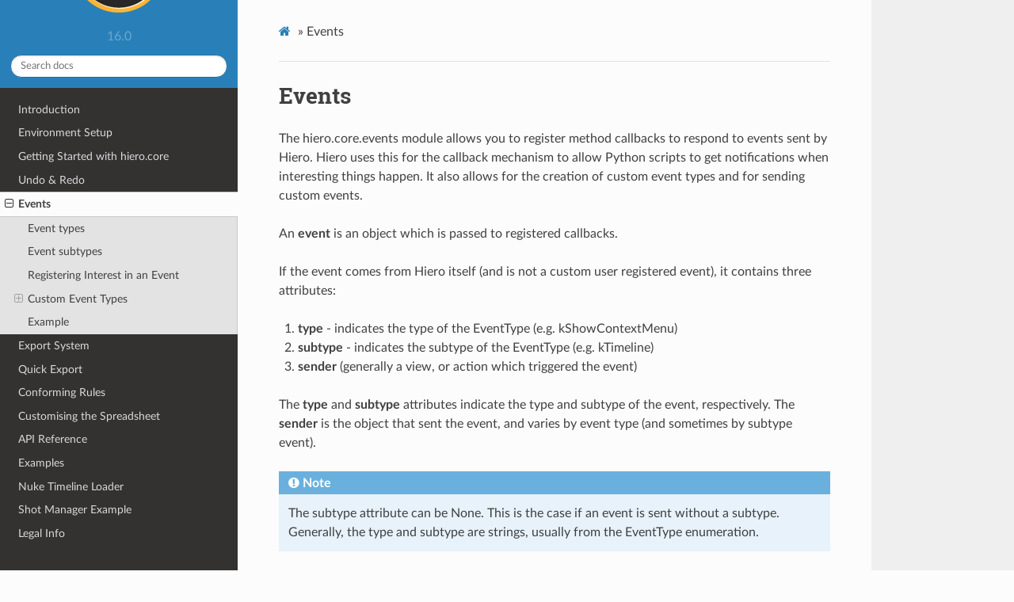

--- FILE ---
content_type: text/html
request_url: https://learn.foundry.com/nuke/developers/latest/hieropythondevguide/events.html
body_size: 35740
content:
<!DOCTYPE html>
<html class="writer-html5" lang="en" >
<head>
  <meta charset="utf-8" /><meta name="generator" content="Docutils 0.17.1: http://docutils.sourceforge.net/" />

  <meta name="viewport" content="width=device-width, initial-scale=1.0" />
  <title>Events &mdash; Hiero Python Developers Guide</title>
      <link rel="stylesheet" href="_static/pygments.css" type="text/css" />
      <link rel="stylesheet" href="_static/css/theme.css" type="text/css" />
    <link rel="shortcut icon" href="_static/Hiero32.png"/>
  <!--[if lt IE 9]>
    <script src="_static/js/html5shiv.min.js"></script>
  <![endif]-->
  
        <script data-url_root="./" id="documentation_options" src="_static/documentation_options.js"></script>
        <script src="_static/jquery.js"></script>
        <script src="_static/underscore.js"></script>
        <script src="_static/doctools.js"></script>
    <script src="_static/js/theme.js"></script>
    <link rel="index" title="Index" href="genindex.html" />
    <link rel="search" title="Search" href="search.html" />
    <link rel="copyright" title="Copyright" href="copyright.html" />
    <link rel="next" title="Export System" href="export.html" />
    <link rel="prev" title="Undo &amp; Redo" href="undoredo.html" /> 
</head>

<body class="wy-body-for-nav"> 
  <div class="wy-grid-for-nav">
    <nav data-toggle="wy-nav-shift" class="wy-nav-side">
      <div class="wy-side-scroll">
        <div class="wy-side-nav-search" >
            <a href="index.html" class="icon icon-home"> Hiero Python API
            <img src="_static/Hiero128.png" class="logo" alt="Logo"/>
          </a>
              <div class="version">
                16.0
              </div>
<div role="search">
  <form id="rtd-search-form" class="wy-form" action="search.html" method="get">
    <input type="text" name="q" placeholder="Search docs" />
    <input type="hidden" name="check_keywords" value="yes" />
    <input type="hidden" name="area" value="default" />
  </form>
</div>
        </div><div class="wy-menu wy-menu-vertical" data-spy="affix" role="navigation" aria-label="Navigation menu">
              <ul class="current">
<li class="toctree-l1"><a class="reference internal" href="intro.html">Introduction</a></li>
<li class="toctree-l1"><a class="reference internal" href="setup.html">Environment Setup</a></li>
<li class="toctree-l1"><a class="reference internal" href="corestartup.html">Getting Started with hiero.core</a></li>
<li class="toctree-l1"><a class="reference internal" href="undoredo.html">Undo &amp; Redo</a></li>
<li class="toctree-l1 current"><a class="current reference internal" href="#">Events</a><ul>
<li class="toctree-l2"><a class="reference internal" href="#event-types">Event types</a></li>
<li class="toctree-l2"><a class="reference internal" href="#event-subtypes">Event subtypes</a></li>
<li class="toctree-l2"><a class="reference internal" href="#registering-interest-in-an-event">Registering Interest in an Event</a></li>
<li class="toctree-l2"><a class="reference internal" href="#custom-event-types">Custom Event Types</a><ul>
<li class="toctree-l3"><a class="reference internal" href="#triggering-events">Triggering Events</a></li>
<li class="toctree-l3"><a class="reference internal" href="#putting-it-all-together">Putting It All Together</a></li>
</ul>
</li>
<li class="toctree-l2"><a class="reference internal" href="#example">Example</a></li>
</ul>
</li>
<li class="toctree-l1"><a class="reference internal" href="export.html">Export System</a></li>
<li class="toctree-l1"><a class="reference internal" href="quick_export.html">Quick Export</a></li>
<li class="toctree-l1"><a class="reference internal" href="conformingrules.html">Conforming Rules</a></li>
<li class="toctree-l1"><a class="reference internal" href="custom_spreadsheet.html">Customising the Spreadsheet</a></li>
<li class="toctree-l1"><a class="reference internal" href="api/index.html">API Reference</a></li>
<li class="toctree-l1"><a class="reference internal" href="examples/index.html">Examples</a></li>
<li class="toctree-l1"><a class="reference internal" href="nuke_timeline_loader.html">Nuke Timeline Loader</a></li>
<li class="toctree-l1"><a class="reference internal" href="shot_manager_example.html">Shot Manager Example</a></li>
<li class="toctree-l1"><a class="reference internal" href="copyright.html">Legal Info</a></li>
</ul>

        </div>
      </div>
    </nav>

    <section data-toggle="wy-nav-shift" class="wy-nav-content-wrap"><nav class="wy-nav-top" aria-label="Mobile navigation menu" >
          <i data-toggle="wy-nav-top" class="fa fa-bars"></i>
          <a href="index.html">Hiero Python API</a>
      </nav>

      <div class="wy-nav-content">
        <div class="rst-content">
          <div role="navigation" aria-label="Page navigation">
  <ul class="wy-breadcrumbs">
      <li><a href="index.html" class="icon icon-home"></a> &raquo;</li>
      <li>Events</li>
      <li class="wy-breadcrumbs-aside">
      </li>
  </ul>
  <hr/>
</div>
          <div role="main" class="document" itemscope="itemscope" itemtype="http://schema.org/Article">
           <div itemprop="articleBody">
             
  <section id="events">
<h1>Events<a class="headerlink" href="#events" title="Permalink to this headline"></a></h1>
<p>The hiero.core.events module allows you to register method callbacks to respond to events sent by Hiero.
Hiero uses this for the callback mechanism to allow Python scripts to get notifications when interesting things happen.
It also allows for the creation of custom event types and for sending custom events.</p>
<p>An <strong>event</strong> is an object which is passed to registered callbacks.</p>
<p>If the event comes from Hiero itself (and is not a custom user registered event), it contains three attributes:</p>
<ol class="arabic simple">
<li><p><strong>type</strong> - indicates the type of the EventType (e.g. kShowContextMenu)</p></li>
<li><p><strong>subtype</strong> - indicates the subtype of the EventType (e.g. kTimeline)</p></li>
<li><p><strong>sender</strong> (generally a view, or action which triggered the event)</p></li>
</ol>
<p>The <strong>type</strong> and <strong>subtype</strong> attributes indicate the type and subtype of the event, respectively.
The <strong>sender</strong> is the object that sent the event, and varies by event type (and sometimes by subtype event).</p>
<div class="admonition note">
<p class="admonition-title">Note</p>
<p>The subtype attribute can be None. This is the case if an event is sent without a subtype.
Generally, the type and subtype are strings, usually from the EventType enumeration.</p>
</div>
<p>The most basic event callback takes the following form:</p>
<div class="highlight-default notranslate"><div class="highlight"><pre><span></span><span class="k">def</span> <span class="nf">eventCallback</span><span class="p">(</span><span class="n">event</span><span class="p">):</span>
  <span class="nb">print</span><span class="p">(</span><span class="s2">&quot;Event fired with type </span><span class="si">{}</span><span class="s2">, subtype </span><span class="si">{}</span><span class="s2"> and sender </span><span class="si">{}</span><span class="s2">&quot;</span><span class="o">.</span><span class="n">format</span><span class="p">(</span><span class="n">event</span><span class="o">.</span><span class="n">type</span><span class="p">,</span> <span class="n">event</span><span class="o">.</span><span class="n">subtype</span><span class="p">,</span> <span class="nb">str</span><span class="p">(</span><span class="n">event</span><span class="o">.</span><span class="n">sender</span><span class="p">)))</span>
</pre></div>
</div>
<section id="event-types">
<h2>Event types<a class="headerlink" href="#event-types" title="Permalink to this headline"></a></h2>
<p>Hiero registers a number of standard Event types:</p>
<p><strong>Application event types</strong></p>
<div class="highlight-default notranslate"><div class="highlight"><pre><span></span><span class="n">kStartup</span> <span class="c1"># triggered when Hiero starts up</span>
<span class="n">kShutdown</span> <span class="c1"># triggered when Hiero shuts down</span>
</pre></div>
</div>
<p><strong>Context change event types</strong></p>
<div class="highlight-default notranslate"><div class="highlight"><pre><span></span><span class="n">kContextChanged</span> <span class="c1"># triggered after switching between the timeline, node graph and other views</span>
</pre></div>
</div>
<div class="admonition note">
<p class="admonition-title">Note</p>
<p>This context change event has a ‘focusInNuke’ property that is True when switching to the node graph.</p>
</div>
<p><strong>Project event types</strong></p>
<div class="highlight-default notranslate"><div class="highlight"><pre><span></span><span class="n">kBeforeNewProjectCreated</span> <span class="c1"># triggered before a new Project is created</span>
<span class="n">kAfterNewProjectCreated</span> <span class="c1"># triggered after a new Project is created</span>
<span class="n">kBeforeProjectLoad</span> <span class="c1"># triggered before a Project starts loading</span>
<span class="n">kAfterProjectLoad</span> <span class="c1"># triggered after a Project has finished loading</span>
<span class="n">kAfterUserProjectLoad</span> <span class="c1"># triggered after a Project started by the user has finished loading.</span>
<span class="n">kBeforeProjectSave</span> <span class="c1"># triggered before a Project is saved</span>
<span class="n">kAfterProjectSave</span> <span class="c1"># triggered after a Project has been saved</span>
<span class="n">kBeforeProjectClose</span> <span class="c1"># triggered before a Project has closed</span>
<span class="n">kAfterProjectClose</span> <span class="c1"># triggered after a Project has closed</span>
</pre></div>
</div>
<div class="admonition note">
<p class="admonition-title">Note</p>
<p>These Project events have a ‘project’ property, which allows you to work with the Project that triggered the event.
See <cite>project_events.py &lt;examples/project_events.py&gt;</cite> for example usage.</p>
</div>
<p><strong>Playback event types</strong></p>
<div class="highlight-default notranslate"><div class="highlight"><pre><span></span><span class="n">kPlaybackStarted</span> <span class="c1"># triggered when a playback starts</span>
<span class="n">kPlaybackStopped</span> <span class="c1"># triggered when a playback stops</span>
<span class="n">kPlaybackClipChanged</span> <span class="c1"># triggered when the current Clip in the Viewer changes</span>
</pre></div>
</div>
<p><strong>Dialog event types</strong></p>
<div class="highlight-default notranslate"><div class="highlight"><pre><span></span><span class="n">kExportDialog</span> <span class="c1"># triggered when the Export Dialog is opened</span>
</pre></div>
</div>
<p><strong>Bin event types</strong></p>
<div class="highlight-default notranslate"><div class="highlight"><pre><span></span><span class="n">kBinItemAdded</span> <span class="c1"># triggered when an item is added to the bin</span>
<span class="n">kBinItemMoved</span> <span class="c1"># triggered when an item is moved in the bin</span>
<span class="n">kBinItemRemoved</span> <span class="c1"># triggered when an item is removed from the bin</span>
<span class="n">kBinItemRenamed</span> <span class="c1"># triggered when an item is renamed in the bin</span>
<span class="n">kClipAdded</span> <span class="c1"># triggered when a clip is added to the bin</span>
<span class="n">kClipKnobChanged</span> <span class="c1"># triggered when a clip knob is changed</span>
</pre></div>
</div>
<p><strong>Sequence event types</strong></p>
<div class="highlight-default notranslate"><div class="highlight"><pre><span></span><span class="n">kSequenceEdited</span> <span class="c1"># triggered when a sequence is edited</span>
<span class="n">kInOutPointsChanged</span> <span class="c1"># triggered when the in or out points change</span>
<span class="n">kTrackEnabledChanged</span> <span class="c1"># triggered when the enabled state of a track changes</span>
</pre></div>
</div>
<p><strong>Viewer event types</strong></p>
<div class="highlight-default notranslate"><div class="highlight"><pre><span></span><span class="n">kAnnotationChanged</span> <span class="c1"># triggered when an annotation changes</span>
<span class="n">kCurrentViewerChanged</span> <span class="c1"># triggered when the current viewer changes</span>
</pre></div>
</div>
<p><strong>Versioning events</strong></p>
<div class="highlight-default notranslate"><div class="highlight"><pre><span></span><span class="n">kVersionChanged</span> <span class="c1"># triggered when the version of a bin item or track item changes</span>
<span class="n">kVersionLinkedChanged</span> <span class="c1"># triggered when the linked state of a versioned bin item or track item changes</span>
</pre></div>
</div>
<p><strong>View event types</strong></p>
<div class="highlight-default notranslate"><div class="highlight"><pre><span></span><span class="n">kShowContextMenu</span> <span class="c1"># triggered when a right-click context menu is shown in a view</span>
<span class="n">kSelectionChanged</span> <span class="c1"># triggered when a selection of items (e.g. Shots, Clips) in the view changes</span>
<span class="n">kDrop</span> <span class="c1"># triggered when something is dropped into the view</span>
<span class="n">kPaste</span> <span class="c1"># triggered when a paste action occurs in the bin or timeline view</span>
</pre></div>
</div>
<div class="admonition note">
<p class="admonition-title">Note</p>
<p>View EventTypes (and other custom EventTypes) can be used in conjunction with the <strong>subtypes</strong> below.</p>
</div>
</section>
<section id="event-subtypes">
<h2>Event subtypes<a class="headerlink" href="#event-subtypes" title="Permalink to this headline"></a></h2>
<p>The following event subtypes can be used to register events which only trigger in particular view:</p>
<div class="highlight-default notranslate"><div class="highlight"><pre><span></span><span class="n">kTimeline</span> <span class="c1"># for events which occur in the TimelineEditor View</span>
<span class="n">kViewer</span> <span class="c1"># for events which occur in the Viewer</span>
<span class="n">kBin</span> <span class="c1"># for events which occur in the Bin View</span>
<span class="n">kSpreadsheet</span> <span class="c1"># for events which occur in the Spreadsheet View</span>
</pre></div>
</div>
</section>
<section id="registering-interest-in-an-event">
<h2>Registering Interest in an Event<a class="headerlink" href="#registering-interest-in-an-event" title="Permalink to this headline"></a></h2>
<p>To register interest in an event of a given type, use the registerInterest method, passing callable and optional arguments and keyword arguments.</p>
<div class="highlight-default notranslate"><div class="highlight"><pre><span></span><span class="n">events</span><span class="o">.</span><span class="n">registerInterest</span><span class="p">(</span><span class="n">eventType</span><span class="p">,</span> <span class="n">callback</span><span class="p">,</span> <span class="n">connection</span> <span class="o">=</span> <span class="n">events</span><span class="o">.</span><span class="n">Connection</span><span class="o">.</span><span class="n">kAny</span><span class="p">,</span> <span class="o">*</span><span class="n">args</span><span class="p">,</span> <span class="o">**</span><span class="n">kwargs</span><span class="p">)</span>
</pre></div>
</div>
<p>When an event of eventType is fired, the callback is executed depending on its connection value.</p>
<ul class="simple">
<li><p><strong>events.Connection.kAny:</strong> Execute callback always, no matter how the event is triggered.</p></li>
<li><p><strong>events.Connection.kDirect:</strong> Execute callback only if event is triggered through sendEvent (or signalEvent). Execution is synchronous (blocking).</p></li>
</ul>
<p>If the callback is executed, it is passed the event object first, then the args and finally the kwargs.</p>
<p>To unregister interest in an event, use:</p>
<div class="highlight-default notranslate"><div class="highlight"><pre><span></span><span class="n">events</span><span class="o">.</span><span class="n">unregisterInterest</span><span class="p">(</span> <span class="n">eventType</span><span class="p">,</span> <span class="n">callback</span> <span class="p">)</span>
</pre></div>
</div>
<p>eventType can be a string or an EventType member, such as in the following example:</p>
<div class="highlight-default notranslate"><div class="highlight"><pre><span></span><span class="kn">from</span> <span class="nn">hiero.core</span> <span class="kn">import</span> <span class="n">events</span>

<span class="k">def</span> <span class="nf">eventCallback</span><span class="p">(</span><span class="n">event</span><span class="p">):</span>
  <span class="nb">print</span><span class="p">(</span><span class="s2">&quot;Event fired with type </span><span class="si">{}</span><span class="s2">, subtype </span><span class="si">{}</span><span class="s2"> and sender </span><span class="si">{}</span><span class="s2">&quot;</span><span class="o">.</span><span class="n">format</span><span class="p">(</span><span class="n">event</span><span class="o">.</span><span class="n">type</span><span class="p">,</span> <span class="n">event</span><span class="o">.</span><span class="n">subtype</span><span class="p">,</span> <span class="nb">str</span><span class="p">(</span><span class="n">event</span><span class="o">.</span><span class="n">sender</span><span class="p">)))</span>

<span class="n">events</span><span class="o">.</span><span class="n">registerInterest</span><span class="p">(</span><span class="n">events</span><span class="o">.</span><span class="n">EventType</span><span class="o">.</span><span class="n">kShowContextMenu</span><span class="p">,</span> <span class="n">eventCallback</span><span class="p">)</span>
<span class="c1"># or:</span>
<span class="n">events</span><span class="o">.</span><span class="n">registerInterest</span><span class="p">(</span><span class="s2">&quot;kShowContextMenu&quot;</span><span class="p">,</span> <span class="n">eventCallback</span><span class="p">)</span>
</pre></div>
</div>
<p>Events can also be registered for a specific subtype (kTimeline/kViewer/kBin/kSpreadsheet). These describe specific types of similar events.
For example, kShowContextMenu fires when the user right-clicks on certain views in Hiero, and the subtype can filter out events for particular views.</p>
<p>To register for a particular subtype of an event, you can either use a string with the event type and subtype separated by a forward slash, or you can use a tuple, as in the following lines:</p>
<div class="highlight-default notranslate"><div class="highlight"><pre><span></span><span class="kn">from</span> <span class="nn">hiero.core</span> <span class="kn">import</span> <span class="n">events</span>


<span class="k">def</span> <span class="nf">eventCallback</span><span class="p">(</span><span class="n">event</span><span class="p">):</span>
  <span class="nb">print</span><span class="p">(</span><span class="s2">&quot;Event fired with type </span><span class="si">{}</span><span class="s2">, subtype </span><span class="si">{}</span><span class="s2"> and sender </span><span class="si">{}</span><span class="s2">&quot;</span><span class="o">.</span><span class="n">format</span><span class="p">(</span><span class="n">event</span><span class="o">.</span><span class="n">type</span><span class="p">,</span> <span class="n">event</span><span class="o">.</span><span class="n">subtype</span><span class="p">,</span> <span class="nb">str</span><span class="p">(</span><span class="n">event</span><span class="o">.</span><span class="n">sender</span><span class="p">)))</span>

<span class="n">events</span><span class="o">.</span><span class="n">registerInterest</span><span class="p">((</span><span class="n">events</span><span class="o">.</span><span class="n">EventType</span><span class="o">.</span><span class="n">kShowContextMenu</span><span class="p">,</span> <span class="n">events</span><span class="o">.</span><span class="n">EventType</span><span class="o">.</span><span class="n">kBin</span><span class="p">),</span> <span class="n">eventCallback</span><span class="p">)</span>
<span class="c1"># or:</span>
<span class="n">events</span><span class="o">.</span><span class="n">registerInterest</span><span class="p">(</span><span class="s2">&quot;kShowContextMenu/kBin&quot;</span><span class="p">,</span> <span class="n">eventCallback</span><span class="p">)</span>
</pre></div>
</div>
<p>The following are examples of different callbacks and scenarios:</p>
<div class="highlight-default notranslate"><div class="highlight"><pre><span></span><span class="kn">from</span> <span class="nn">hiero.core</span> <span class="kn">import</span> <span class="n">events</span>

<span class="k">def</span> <span class="nf">callbackNoSpecialArgs</span><span class="p">(</span><span class="n">event</span><span class="p">):</span>
  <span class="nb">print</span><span class="p">(</span><span class="s2">&quot;callback1&quot;</span><span class="p">)</span>
  <span class="nb">print</span><span class="p">()</span> <span class="c1"># add some white space</span>

<span class="k">def</span> <span class="nf">callbackWithArgs</span><span class="p">(</span><span class="n">event</span><span class="p">,</span> <span class="n">customMessage</span><span class="o">=</span><span class="s2">&quot;No Message&quot;</span><span class="p">,</span> <span class="n">title</span><span class="o">=</span><span class="s2">&quot;&quot;</span><span class="p">):</span>
  <span class="nb">print</span><span class="p">(</span><span class="s2">&quot;callback2&quot;</span><span class="p">)</span>
  <span class="nb">print</span><span class="p">(</span><span class="s2">&quot;title=</span><span class="si">{}</span><span class="s2">&quot;</span><span class="o">.</span><span class="n">format</span><span class="p">(</span><span class="n">title</span><span class="p">))</span>
  <span class="nb">print</span><span class="p">(</span><span class="s2">&quot;customMessage=</span><span class="si">{}</span><span class="s2">&quot;</span><span class="o">.</span><span class="n">format</span><span class="p">(</span><span class="n">customMessage</span><span class="p">))</span>
  <span class="nb">print</span><span class="p">()</span> <span class="c1"># add some white space</span>

<span class="c1"># register interest in any context menu event</span>
<span class="n">events</span><span class="o">.</span><span class="n">registerInterest</span><span class="p">(</span><span class="n">events</span><span class="o">.</span><span class="n">EventType</span><span class="o">.</span><span class="n">kShowContextMenu</span><span class="p">,</span> <span class="n">callbackNoSpecialArgs</span><span class="p">)</span>

<span class="c1"># register interest in any context menu event with args by call order</span>
<span class="n">events</span><span class="o">.</span><span class="n">registerInterest</span><span class="p">(</span><span class="n">events</span><span class="o">.</span><span class="n">EventType</span><span class="o">.</span><span class="n">kShowContextMenu</span><span class="p">,</span> <span class="n">callbackWithArgs</span><span class="p">,</span> <span class="n">events</span><span class="o">.</span><span class="n">Connection</span><span class="o">.</span><span class="n">kAny</span><span class="p">,</span> <span class="s2">&quot;Hello World&quot;</span><span class="p">,</span> <span class="s2">&quot;Callback With Args&quot;</span><span class="p">)</span>

<span class="c1"># register interest in any context menu event with args that uses keywords</span>
<span class="n">events</span><span class="o">.</span><span class="n">registerInterest</span><span class="p">(</span><span class="n">events</span><span class="o">.</span><span class="n">EventType</span><span class="o">.</span><span class="n">kShowContextMenu</span><span class="p">,</span> <span class="n">callbackWithArgs</span><span class="p">,</span> <span class="n">title</span><span class="o">=</span><span class="s2">&quot;Callback With keyword Args&quot;</span><span class="p">)</span>

<span class="c1"># register interest in context menu events for the bin view</span>
<span class="n">events</span><span class="o">.</span><span class="n">registerInterest</span><span class="p">(</span><span class="s2">&quot;kShowContextMenu/kBin&quot;</span><span class="p">,</span> <span class="n">callbackWithArgs</span><span class="p">,</span> <span class="n">title</span><span class="o">=</span><span class="s2">&quot;Callback for bin view sub event type&quot;</span><span class="p">)</span>
</pre></div>
</div>
<p>With the above, if a user right-clicks in the Bin View, the following prints in the terminal and the Script Editor:</p>
<div class="highlight-default notranslate"><div class="highlight"><pre><span></span><span class="n">callback2</span>
<span class="n">title</span><span class="o">=</span><span class="n">Callback</span> <span class="k">for</span> <span class="nb">bin</span> <span class="n">view</span> <span class="n">sub</span> <span class="n">event</span> <span class="nb">type</span>
<span class="n">customMessage</span><span class="o">=</span><span class="n">No</span> <span class="n">Message</span>

<span class="n">callback1</span>

<span class="n">callback2</span>
<span class="n">title</span><span class="o">=</span><span class="n">Callback</span> <span class="n">With</span> <span class="n">Args</span>
<span class="n">customMessage</span><span class="o">=</span><span class="n">Hello</span> <span class="n">World</span>

<span class="n">callback2</span>
<span class="n">title</span><span class="o">=</span><span class="n">Callback</span> <span class="n">With</span> <span class="n">keyword</span> <span class="n">Args</span>
<span class="n">customMessage</span><span class="o">=</span><span class="n">No</span> <span class="n">Message</span>
</pre></div>
</div>
<div class="admonition note">
<p class="admonition-title">Note</p>
<p>Callbacks registered for events with a subtype specified are called first, then callbacks registered for the event type (with a subtype <em>not</em> specified) are called.</p>
</div>
</section>
<section id="custom-event-types">
<h2>Custom Event Types<a class="headerlink" href="#custom-event-types" title="Permalink to this headline"></a></h2>
<p>Users of the event system can register and unregister their own custom event types, using the following two methods:</p>
<div class="highlight-default notranslate"><div class="highlight"><pre><span></span><span class="kn">from</span> <span class="nn">hiero.core</span> <span class="kn">import</span> <span class="n">events</span>

<span class="n">events</span><span class="o">.</span><span class="n">registerEventType</span><span class="p">(</span> <span class="s2">&quot;kNewEventName&quot;</span> <span class="p">)</span>
<span class="n">events</span><span class="o">.</span><span class="n">unregisterEventType</span><span class="p">(</span> <span class="s2">&quot;kNewEventName&quot;</span> <span class="p">)</span>
</pre></div>
</div>
<section id="triggering-events">
<h3>Triggering Events<a class="headerlink" href="#triggering-events" title="Permalink to this headline"></a></h3>
<p>Custom and Hiero registered events can be triggered using the sendEvent method. This will dispatch the event immediately and block the execution of the running script until all of the callbacks registered to listen for the event are processed.</p>
<div class="highlight-default notranslate"><div class="highlight"><pre><span></span><span class="kn">from</span> <span class="nn">hiero.core</span> <span class="kn">import</span> <span class="n">events</span>

<span class="n">events</span><span class="o">.</span><span class="n">sendEvent</span><span class="p">(</span> <span class="s2">&quot;kNewEventName&quot;</span><span class="p">,</span> <span class="kc">None</span> <span class="p">)</span>
<span class="c1"># or, to use EventType...</span>
<span class="n">events</span><span class="o">.</span><span class="n">sendEvent</span><span class="p">(</span> <span class="n">EventType</span><span class="o">.</span><span class="n">kNewEventName</span><span class="p">,</span> <span class="kc">None</span> <span class="p">)</span>
</pre></div>
</div>
<p>In the above code, the second argument to sendEvent is the subtype, which is set to None in this example.</p>
</section>
<section id="putting-it-all-together">
<h3>Putting It All Together<a class="headerlink" href="#putting-it-all-together" title="Permalink to this headline"></a></h3>
<p>Below is an example of using a custom event type and subtype.</p>
<div class="highlight-default notranslate"><div class="highlight"><pre><span></span><span class="kn">from</span> <span class="nn">hiero.core</span> <span class="kn">import</span> <span class="n">events</span>

<span class="c1"># custom event handler that catches all custom events</span>
<span class="k">def</span> <span class="nf">customEventHandler</span><span class="p">(</span><span class="n">event</span><span class="p">):</span>
  <span class="c1"># note that we use the message member of the event</span>
  <span class="nb">print</span><span class="p">(</span><span class="s2">&quot;Custom Event Fired: </span><span class="si">{}</span><span class="s2">&quot;</span><span class="o">.</span><span class="n">format</span><span class="p">(</span><span class="n">event</span><span class="o">.</span><span class="n">message</span><span class="p">))</span>

<span class="c1"># custom event handler that only handles custom events that are for a subtype</span>
<span class="k">def</span> <span class="nf">customEventHandlerOnlySubType</span><span class="p">(</span><span class="n">event</span><span class="p">):</span>
  <span class="c1"># note that we use the message member of the event</span>
  <span class="nb">print</span><span class="p">(</span><span class="s2">&quot;Custom Event Subtype Fired: </span><span class="si">{}</span><span class="s2">&quot;</span><span class="o">.</span><span class="n">format</span><span class="p">(</span><span class="n">event</span><span class="o">.</span><span class="n">message</span><span class="p">))</span>

<span class="c1"># register the new event type and its subtype; both currently registered the same way</span>
<span class="n">events</span><span class="o">.</span><span class="n">registerEventType</span><span class="p">(</span><span class="s2">&quot;kMyEvent&quot;</span><span class="p">)</span>
<span class="n">events</span><span class="o">.</span><span class="n">registerEventType</span><span class="p">(</span><span class="s2">&quot;kMySubType&quot;</span><span class="p">)</span>

<span class="c1"># register interest in any variants of the custom event</span>
<span class="n">events</span><span class="o">.</span><span class="n">registerInterest</span><span class="p">(</span><span class="n">events</span><span class="o">.</span><span class="n">EventType</span><span class="o">.</span><span class="n">kMyEvent</span><span class="p">,</span> <span class="n">customEventHandler</span><span class="p">)</span>

<span class="c1"># register interest in only custom events that are subtyped</span>
<span class="n">events</span><span class="o">.</span><span class="n">registerInterest</span><span class="p">((</span><span class="n">events</span><span class="o">.</span><span class="n">EventType</span><span class="o">.</span><span class="n">kMyEvent</span><span class="p">,</span> <span class="n">events</span><span class="o">.</span><span class="n">EventType</span><span class="o">.</span><span class="n">kMySubType</span><span class="p">),</span> <span class="n">customEventHandlerOnlySubType</span><span class="p">)</span>

<span class="c1"># fire a general event</span>
<span class="nb">print</span><span class="p">(</span><span class="s2">&quot;Firing general event:&quot;</span><span class="p">)</span>
<span class="n">events</span><span class="o">.</span><span class="n">sendEvent</span><span class="p">(</span><span class="n">events</span><span class="o">.</span><span class="n">EventType</span><span class="o">.</span><span class="n">kMyEvent</span><span class="p">,</span> <span class="kc">None</span><span class="p">,</span> <span class="n">message</span><span class="o">=</span><span class="s2">&quot;General Event&quot;</span><span class="p">)</span>

<span class="c1"># fire an event specifying the subtype</span>
<span class="nb">print</span><span class="p">()</span>
<span class="nb">print</span><span class="p">(</span><span class="s2">&quot;Firing event with subtype&quot;</span><span class="p">)</span>
<span class="n">events</span><span class="o">.</span><span class="n">sendEvent</span><span class="p">(</span><span class="n">events</span><span class="o">.</span><span class="n">EventType</span><span class="o">.</span><span class="n">kMyEvent</span><span class="p">,</span><span class="n">events</span><span class="o">.</span><span class="n">EventType</span><span class="o">.</span><span class="n">kMySubType</span><span class="p">,</span> <span class="n">message</span><span class="o">=</span><span class="s2">&quot;With Subtype&quot;</span><span class="p">)</span>
</pre></div>
</div>
<p>The above example prints out the following:</p>
<div class="highlight-default notranslate"><div class="highlight"><pre><span></span><span class="n">Firing</span> <span class="n">general</span> <span class="n">event</span><span class="p">:</span>
<span class="n">Custom</span> <span class="n">Event</span> <span class="n">Fired</span><span class="p">:</span> <span class="n">General</span> <span class="n">Event</span>

<span class="n">Firing</span> <span class="n">event</span> <span class="k">with</span> <span class="n">subtype</span>
<span class="n">Custom</span> <span class="n">Event</span> <span class="n">Subtype</span> <span class="n">Fired</span><span class="p">:</span> <span class="n">With</span> <span class="n">Subtype</span>
<span class="n">Custom</span> <span class="n">Event</span> <span class="n">Fired</span><span class="p">:</span> <span class="n">With</span> <span class="n">Subtype</span>
</pre></div>
</div>
</section>
</section>
<section id="example">
<h2>Example<a class="headerlink" href="#example" title="Permalink to this headline"></a></h2>
<p>See the <a class="reference external" href="examples/bin_drop.py">bin_drop.py</a> and <a class="reference external" href="examples/project_events.py">project_events.py</a> examples which show how to register and respond to events.</p>
</section>
</section>


           </div>
          </div>
          <footer><div class="rst-footer-buttons" role="navigation" aria-label="Footer">
        <a href="undoredo.html" class="btn btn-neutral float-left" title="Undo &amp; Redo" accesskey="p" rel="prev"><span class="fa fa-arrow-circle-left" aria-hidden="true"></span> Previous</a>
        <a href="export.html" class="btn btn-neutral float-right" title="Export System" accesskey="n" rel="next">Next <span class="fa fa-arrow-circle-right" aria-hidden="true"></span></a>
    </div>

  <hr/>

  <div role="contentinfo">
    <p>&#169; <a href="copyright.html">Copyright</a> 2025, The Foundry. Python Dev Guide for NukeStudio 16.0v8.
      <span class="lastupdated">Last updated on Dec 11, 2025.
      </span></p>
  </div>

   

</footer>
        </div>
      </div>
    </section>
  </div>
  <script>
      jQuery(function () {
          SphinxRtdTheme.Navigation.enable(true);
      });
  </script> 

</body>
</html>